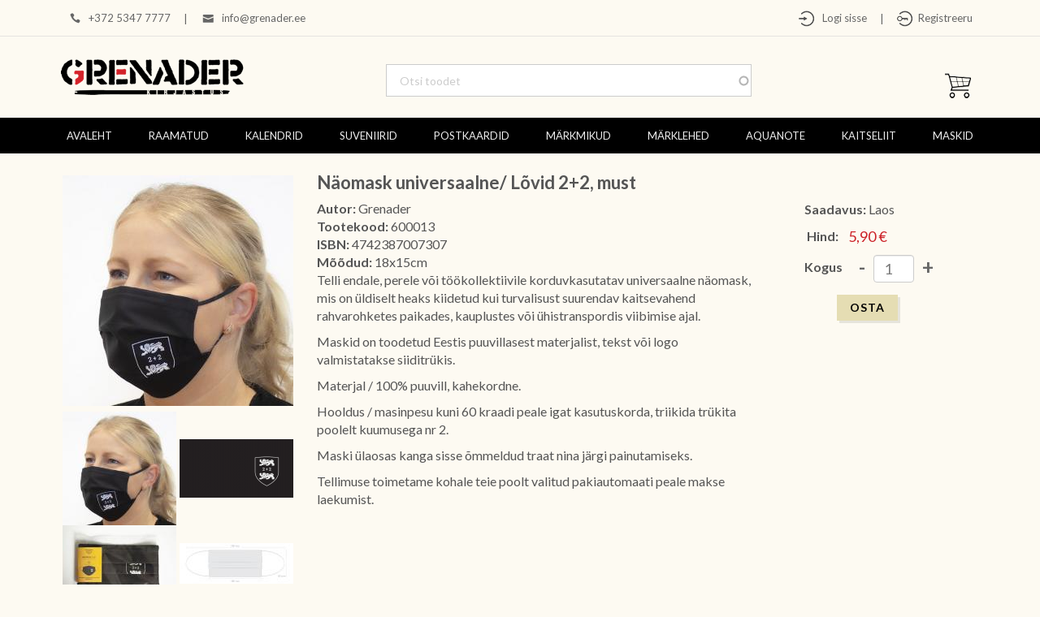

--- FILE ---
content_type: text/html; charset=utf-8
request_url: https://grenader.ee/maskid-n%C3%A4omask-universaalne-l%C3%B5vid-22-must
body_size: 32366
content:
<!-- Template Name: Default Template -->

<!DOCTYPE html>
<html lang="et" dir="ltr">
<head>
    <meta http-equiv="Content-Type" content="text/html; charset=utf-8" />
<meta name="Generator" content="Drupal 7 (http://drupal.org); Commerce 1" />
<link rel="canonical" href="/maskid-n%C3%A4omask-universaalne-l%C3%B5vid-22-must" />
<link rel="shortlink" href="/node/1535" />
<link rel="shortcut icon" href="https://grenader.ee/sites/default/files/grenader_fav.png" type="image/png" />
    <title>Näomask universaalne/ Lõvid 2+2, must | Grenader</title>
    <style type="text/css" media="all">
@import url("https://grenader.ee/modules/system/system.base.css?t638xk");
@import url("https://grenader.ee/modules/system/system.messages.css?t638xk");
</style>
<style type="text/css" media="all">
@import url("https://grenader.ee/sites/all/modules/jquery_update/replace/ui/themes/base/minified/jquery.ui.core.min.css?t638xk");
@import url("https://grenader.ee/sites/all/modules/jquery_update/replace/ui/themes/base/minified/jquery.ui.theme.min.css?t638xk");
@import url("https://grenader.ee/sites/all/modules/jquery_update/replace/ui/themes/base/minified/jquery.ui.menu.min.css?t638xk");
@import url("https://grenader.ee/sites/all/modules/jquery_update/replace/ui/themes/base/minified/jquery.ui.autocomplete.min.css?t638xk");
@import url("https://grenader.ee/sites/all/modules/cloud_zoom/css/cloud_zoom.css?t638xk");
</style>
<style type="text/css" media="all">
@import url("https://grenader.ee/sites/all/modules/commerce_popup_cart/css/cart-popup.css?t638xk");
@import url("https://grenader.ee/modules/field/theme/field.css?t638xk");
@import url("https://grenader.ee/modules/node/node.css?t638xk");
@import url("https://grenader.ee/modules/search/search.css?t638xk");
@import url("https://grenader.ee/modules/user/user.css?t638xk");
@import url("https://grenader.ee/sites/all/modules/views/css/views.css?t638xk");
@import url("https://grenader.ee/sites/all/modules/ram4nd/ram4nd.css?t638xk");
@import url("https://grenader.ee/sites/all/modules/ckeditor/css/ckeditor.css?t638xk");
</style>
<style type="text/css" media="all">
@import url("https://grenader.ee/sites/all/libraries/colorbox/example1/colorbox.css?t638xk");
@import url("https://grenader.ee/sites/all/modules/ctools/css/ctools.css?t638xk");
@import url("https://grenader.ee/sites/all/modules/search_autocomplete/css/themes/basic-grey.css?t638xk");
@import url("https://grenader.ee/sites/all/modules/commerce/modules/product/theme/commerce_product.theme.css?t638xk");
@import url("https://grenader.ee/sites/all/modules/commerce_price_savings_formatter/theme/commerce_price_savings_formatter.css?t638xk");
@import url("https://grenader.ee/sites/all/modules/commerce_extra/modules/quantity/commerce_extra_quantity.css?t638xk");
@import url("https://grenader.ee/sites/all/modules/ds/layouts/ds_3col_stacked_fluid/ds_3col_stacked_fluid.css?t638xk");
</style>
<style type="text/css" media="all">
@import url("https://grenader.ee/sites/all/themes/Grenader/css/system.menus.css?t638xk");
@import url("https://grenader.ee/sites/all/themes/Grenader/css/system.theme.css?t638xk");
</style>
    <script type="text/javascript" src="//ajax.googleapis.com/ajax/libs/jquery/1.12.4/jquery.min.js"></script>
<script type="text/javascript">
<!--//--><![CDATA[//><!--
window.jQuery || document.write("<script src='/sites/all/modules/jquery_update/replace/jquery/1.12/jquery.min.js'>\x3C/script>")
//--><!]]>
</script>
<script type="text/javascript">
<!--//--><![CDATA[//><!--
jQuery.migrateMute=true;jQuery.migrateTrace=false;
//--><!]]>
</script>
<script type="text/javascript" src="//code.jquery.com/jquery-migrate-1.4.1.min.js"></script>
<script type="text/javascript">
<!--//--><![CDATA[//><!--
window.jQuery && window.jQuery.migrateWarnings || document.write("<script src='/sites/all/modules/jquery_update/replace/jquery-migrate/1.4.1/jquery-migrate.min.js'>\x3C/script>")
//--><!]]>
</script>
<script type="text/javascript" src="https://grenader.ee/misc/jquery-extend-3.4.0.js?v=1.12.4"></script>
<script type="text/javascript" src="https://grenader.ee/misc/jquery-html-prefilter-3.5.0-backport.js?v=1.12.4"></script>
<script type="text/javascript" src="https://grenader.ee/misc/jquery.once.js?v=1.2"></script>
<script type="text/javascript" src="https://grenader.ee/misc/drupal.js?t638xk"></script>
<script type="text/javascript" src="https://grenader.ee/sites/all/modules/jquery_update/js/jquery_browser.js?v=0.0.1"></script>
<script type="text/javascript" src="//ajax.googleapis.com/ajax/libs/jqueryui/1.10.2/jquery-ui.min.js"></script>
<script type="text/javascript">
<!--//--><![CDATA[//><!--
window.jQuery.ui || document.write("<script src='/sites/all/modules/jquery_update/replace/ui/ui/minified/jquery-ui.min.js'>\x3C/script>")
//--><!]]>
</script>
<script type="text/javascript" src="https://grenader.ee/misc/ui/jquery.ui.position-1.13.0-backport.js?v=1.10.2"></script>
<script type="text/javascript" src="https://grenader.ee/sites/all/libraries/cloud-zoom/cloud-zoom.1.0.3.min.js?t638xk"></script>
<script type="text/javascript" src="https://grenader.ee/sites/all/modules/cloud_zoom/js/cloud_zoom.js?t638xk"></script>
<script type="text/javascript" src="https://grenader.ee/misc/form-single-submit.js?v=7.103"></script>
<script type="text/javascript" src="https://grenader.ee/sites/all/modules/commerce_popup_cart/js/cart-popup.js?t638xk"></script>
<script type="text/javascript" src="https://grenader.ee/sites/all/modules/entityreference/js/entityreference.js?t638xk"></script>
<script type="text/javascript" src="https://grenader.ee/sites/default/files/languages/et_I1pM7eCViagGLea-w5tYBLSV-5AV28SRlA7iHuvsvpI.js?t638xk"></script>
<script type="text/javascript" src="https://grenader.ee/sites/all/libraries/colorbox/jquery.colorbox-min.js?t638xk"></script>
<script type="text/javascript" src="https://grenader.ee/sites/all/modules/colorbox/js/colorbox.js?t638xk"></script>
<script type="text/javascript" src="https://grenader.ee/sites/all/modules/commerce_popup_cart/js/jquery.hoverIntent.minified.js?t638xk"></script>
<script type="text/javascript" src="https://grenader.ee/sites/all/modules/search_autocomplete/js/jquery.autocomplete.js?t638xk"></script>
<script type="text/javascript" src="https://grenader.ee/sites/all/modules/google_analytics/googleanalytics.js?t638xk"></script>
<script type="text/javascript" src="https://www.googletagmanager.com/gtag/js?id=UA-129508893-1"></script>
<script type="text/javascript">
<!--//--><![CDATA[//><!--
window.dataLayer = window.dataLayer || [];function gtag(){dataLayer.push(arguments)};gtag("js", new Date());gtag("set", "developer_id.dMDhkMT", true);gtag("config", "UA-129508893-1", {"groups":"default"});
//--><!]]>
</script>
<script type="text/javascript" src="https://grenader.ee/sites/all/modules/commerce_extra/modules/quantity/commerce_extra_quantity.js?t638xk"></script>
<script type="text/javascript">
<!--//--><![CDATA[//><!--
jQuery.extend(Drupal.settings, {"basePath":"\/","pathPrefix":"","setHasJsCookie":0,"ajaxPageState":{"theme":"Grenader","theme_token":"cpSwcLUK5w8FKpU9iH-kcLSSfTLBYPr7HM67VjhxoHM","js":{"\/\/ajax.googleapis.com\/ajax\/libs\/jquery\/1.12.4\/jquery.min.js":1,"0":1,"1":1,"\/\/code.jquery.com\/jquery-migrate-1.4.1.min.js":1,"2":1,"misc\/jquery-extend-3.4.0.js":1,"misc\/jquery-html-prefilter-3.5.0-backport.js":1,"misc\/jquery.once.js":1,"misc\/drupal.js":1,"sites\/all\/modules\/jquery_update\/js\/jquery_browser.js":1,"\/\/ajax.googleapis.com\/ajax\/libs\/jqueryui\/1.10.2\/jquery-ui.min.js":1,"3":1,"misc\/ui\/jquery.ui.position-1.13.0-backport.js":1,"sites\/all\/libraries\/cloud-zoom\/cloud-zoom.1.0.3.min.js":1,"sites\/all\/modules\/cloud_zoom\/js\/cloud_zoom.js":1,"misc\/form-single-submit.js":1,"sites\/all\/modules\/commerce_popup_cart\/js\/cart-popup.js":1,"sites\/all\/modules\/entityreference\/js\/entityreference.js":1,"public:\/\/languages\/et_I1pM7eCViagGLea-w5tYBLSV-5AV28SRlA7iHuvsvpI.js":1,"sites\/all\/libraries\/colorbox\/jquery.colorbox-min.js":1,"sites\/all\/modules\/colorbox\/js\/colorbox.js":1,"sites\/all\/modules\/commerce_popup_cart\/js\/jquery.hoverIntent.minified.js":1,"sites\/all\/modules\/search_autocomplete\/js\/jquery.autocomplete.js":1,"sites\/all\/modules\/google_analytics\/googleanalytics.js":1,"https:\/\/www.googletagmanager.com\/gtag\/js?id=UA-129508893-1":1,"4":1,"sites\/all\/modules\/commerce_extra\/modules\/quantity\/commerce_extra_quantity.js":1},"css":{"modules\/system\/system.base.css":1,"modules\/system\/system.menus.css":1,"modules\/system\/system.messages.css":1,"modules\/system\/system.theme.css":1,"misc\/ui\/jquery.ui.core.css":1,"misc\/ui\/jquery.ui.theme.css":1,"misc\/ui\/jquery.ui.menu.css":1,"misc\/ui\/jquery.ui.autocomplete.css":1,"cloud-zoom.1.0.3.min.js\/cloud-zoom.css":1,"sites\/all\/modules\/cloud_zoom\/css\/cloud_zoom.css":1,"sites\/all\/modules\/commerce_popup_cart\/css\/cart-popup.css":1,"modules\/field\/theme\/field.css":1,"modules\/node\/node.css":1,"modules\/search\/search.css":1,"modules\/user\/user.css":1,"sites\/all\/modules\/views\/css\/views.css":1,"sites\/all\/modules\/ram4nd\/ram4nd.css":1,"sites\/all\/modules\/ckeditor\/css\/ckeditor.css":1,"sites\/all\/libraries\/colorbox\/example1\/colorbox.css":1,"sites\/all\/modules\/ctools\/css\/ctools.css":1,"sites\/all\/modules\/search_autocomplete\/css\/themes\/basic-grey.css":1,"sites\/all\/modules\/commerce\/modules\/product\/theme\/commerce_product.theme.css":1,"sites\/all\/modules\/commerce_price_savings_formatter\/theme\/commerce_price_savings_formatter.css":1,"sites\/all\/modules\/commerce_extra\/modules\/quantity\/commerce_extra_quantity.css":1,"sites\/all\/modules\/ds\/layouts\/ds_3col_stacked_fluid\/ds_3col_stacked_fluid.css":1,"sites\/all\/themes\/Grenader\/css\/system.menus.css":1,"sites\/all\/themes\/Grenader\/css\/system.theme.css":1}},"colorbox":{"opacity":"0.85","current":"{current} \/ {total}","previous":"\u00ab Prev","next":"J\u00e4rgmine \u00bb","close":"Sulge","maxWidth":"98%","maxHeight":"98%","fixed":true,"mobiledetect":true,"mobiledevicewidth":"480px","file_public_path":"\/sites\/default\/files","specificPagesDefaultValue":"admin*\nimagebrowser*\nimg_assist*\nimce*\nnode\/add\/*\nnode\/*\/edit\nprint\/*\nprintpdf\/*\nsystem\/ajax\nsystem\/ajax\/*"},"search_autocomplete":{"form3":{"selector":"#edit-search-block-form--2","minChars":"3","max_sug":"30","type":"internal","datas":"https:\/\/grenader.ee\/search_autocomplete\/autocomplete\/3\/","fid":"3","theme":"basic-grey","auto_submit":"1","auto_redirect":"1"}},"googleanalytics":{"account":["UA-129508893-1"],"trackOutbound":1,"trackMailto":1,"trackDownload":1,"trackDownloadExtensions":"7z|aac|arc|arj|asf|asx|avi|bin|csv|doc(x|m)?|dot(x|m)?|exe|flv|gif|gz|gzip|hqx|jar|jpe?g|js|mp(2|3|4|e?g)|mov(ie)?|msi|msp|pdf|phps|png|ppt(x|m)?|pot(x|m)?|pps(x|m)?|ppam|sld(x|m)?|thmx|qtm?|ra(m|r)?|sea|sit|tar|tgz|torrent|txt|wav|wma|wmv|wpd|xls(x|m|b)?|xlt(x|m)|xlam|xml|z|zip","trackColorbox":1},"urlIsAjaxTrusted":{"\/maskid-n%C3%A4omask-universaalne-l%C3%B5vid-22-must":true}});
//--><!]]>
</script>
        <script>
    var themeHasJQuery = !!window.jQuery;
</script>
<script type="text/javascript" src="/sites/all/themes/Grenader/js/jquery.js?version=1.0.747"></script>
<script>
    window._$ = jQuery.noConflict(themeHasJQuery);
</script>
    <meta name="viewport" content="width=device-width, initial-scale=1.0">
<link rel="stylesheet" href="https://grenader.ee/sites/all/themes/Grenader/css/bootstrap.css?version=1.0.747" media="screen" />
<script type="text/javascript" src="/sites/all/themes/Grenader/js/bootstrap.min.js?version=1.0.747"></script>
<!--[if lte IE 9]>
<link rel="stylesheet" type="text/css" href="/sites/all/themes/Grenader/css/layout.ie.css" />
<script src="/sites/all/themes/Grenader/js/layout.ie.js"></script>
<![endif]-->
<link class="" href='//fonts.googleapis.com/css?family=Lato:100,100italic,300,300italic,regular,italic,700,700italic,900,900italic&subset=latin' rel='stylesheet' type='text/css'>
<script type="text/javascript" src="/sites/all/themes/Grenader/js/layout.core.js"></script>
    
    
    <link rel="stylesheet" type="text/css" href="https://grenader.ee/sites/all/themes/Grenader/css/style.css?version=1.0.747" media="all" />
    <script type="text/javascript" src="/sites/all/themes/Grenader/js/script.js?version=1.0.747"></script>
    <script>
        var themeParam = '';
    </script>
    <script type="text/javascript" src="/sites/all/themes/Grenader/js/preview.js"></script>
</head>
<body class="html not-front not-logged-in no-sidebars page-node page-node- page-node-1535 node-type-toote-leht i18n-et bootstrap bd-body-2  bd-pagebackground-8  bd-margins" >

        <header class=" bd-headerarea-1 bd-margins">
        <section class=" bd-section-3 bd-tagstyles" id="section3" data-section-title="">
    <div class="bd-container-inner bd-margins clearfix">
                    
            <div class=" bd-drupalregion-13 hidden-xs">
                <div class="region region-drupalregion-1">
    
<div  class=" bd-block-24 bd-own-margins block block-block" id="block-block-19">
        <div class=" bd-blockcontent bd-tagstyles content">
    <table align="left" border="0">
<tbody>
<tr>
<td><img alt="" src="/sites/default/files/pildid/phone.png" style="float:left; height:20px; width:20px" />  +372 5347 7777</td>
<td>|</td>
<td><img alt="" src="/sites/default/files/pildid/mail.png" style="float:left; height:20px; width:20px" />  <a href="mailto:info@grenader.ee">info@grenader.ee</a></td>
</tr>
</tbody>
</table>
</div>
</div>  </div>            </div>
            
            	
		            
            <div class=" bd-drupalregion-20">
                <div class="region region-drupalregion-19">
    
<div  class=" bd-block-21 bd-own-margins block block-block" id="block-block-21">
        <div class=" bd-blockcontent bd-tagstyles content">
    <table align="left" border="0">
<tbody>
<tr>
<td><a href="/user"><img alt="" src="/sites/default/files/pildid/login_icon.png" style="float:left; height:20px; width:20px" />   Logi sisse</a></td>
<td>|</td>
<td><a href="/user/register"><img alt="" src="/sites/default/files/pildid/reg_icon.png" style="float:left; height:20px; width:20px" />  Registreeru</a></td>
</tr>
</tbody>
</table>
<p> </p>
</div>
</div>  </div>            </div>
            
                </div>
</section>
	
		<section class=" bd-section-6 bd-tagstyles bd-no-margins" id="section6" data-section-title="Section">
    <div class="bd-container-inner bd-margins clearfix">
                    
            <div class=" bd-drupalregion-22">
                <div class="region region-drupalregion-21">
    
<div  class=" bd-block-19 bd-own-margins block block-block" id="block-block-18">
        <div class=" bd-blockcontent bd-tagstyles bd-custom-image content">
    <p><a href="/"><img alt="Grenader Kirjastus" src="/sites/default/files/pildid/grenader-logo.png" style="float:left; height:44px; width:225px" /></a></p>
</div>
</div>  </div>            </div>
            
            	
		            
            <div class=" bd-drupalregion-17 hidden-sm hidden-xs">
                <div class="region region-drupalregion-14">
    
<div  class=" bd-block-23 bd-own-margins block block-search" id="block-search-form">
        <div class=" bd-blockcontent bd-tagstyles content shape-only">
    <form class="data-control-id-3308 bd-searchwidget-2 form-inline" action="/maskid-n%C3%A4omask-universaalne-l%C3%B5vid-22-must" method="post" id="search-block-form" accept-charset="UTF-8"><div><div class="bd-container-inner">
            <h2 class="element-invisible hidden">Otsinguvorm</h2>
        <input type="hidden" name="form_build_id" value="form-ylZHw7he5elTRSmxbWIhpQkmBa_RLQj6aL_bA8LikYk" />
<input type="hidden" name="form_id" value="search_block_form" />
    <div class="bd-search-wrapper">
        
            <input title="Sisesta märksõnad, mida soovid otsida." class="data-control-id-3299 bd-bootstrapinput-2 form-control input-lg form-text" placeholder="Otsi toodet" type="text" id="edit-search-block-form--2" name="search_block_form" value="" size="15" maxlength="128" />            <a href="#" class="bd-icon-6 bd-icon " onclick="jQuery(this).closest('form').submit(); return false;"></a>
    </div>
</div>
<script>
    jQuery('.bd-searchwidget-2 .bd-icon-6').bind('click', function (e) {
        e.preventDefault();
        jQuery('#search-block-form').submit();
    });
</script></div></form></div>
</div>  </div>            </div>
            
            	
			
		            
            <div class=" bd-drupalregion-32">
                <div class="region region-drupalregion-31">
    
<div  class=" bd-block-16 bd-own-margins block block-commerce-popup-cart" id="block-commerce-popup-cart-commerce-popup-cart">
        <div class=" bd-blockcontent bd-tagstyles content">
    <div class="wrapper">
  <div class="cart-icon"></div><span class="cart_popup_count"></span>
    <div id="cart-popup" style="display:none;">
      Your cart is empty.    <div class="popup-arrow"></div>
  </div>
</div>
</div>
</div>  </div>            </div>
            
                </div>
</section>
	
		<section class=" bd-section-1 bd-tagstyles" id="section1" data-section-title="Section">
    <div class="bd-container-inner bd-margins clearfix">
                    <div class="region region-hmenu-1">
            <nav class=" bd-hmenu-1 block block-system block-menu" id="block-system-main-menu"  data-responsive-menu="true" data-responsive-levels="expand on click" data-responsive-type="offcanvas-shifted" data-offcanvas-delay="0ms" data-offcanvas-duration="700ms" data-offcanvas-timing-function="ease">
    
        <div class=" bd-menuoverlay-30 bd-menu-overlay"></div>
        <div class=" bd-responsivemenu-14 collapse-button">
    <div class="bd-container-inner">
        <div class="bd-menuitem-11 ">
            <a  data-toggle="collapse"
                data-target=".bd-hmenu-1 .collapse-button + .navbar-collapse"
                href="#" onclick="return false;">
                    <span></span>
            </a>
        </div>
    </div>
</div>
        <div class="navbar-collapse collapse width">
        <div class=" bd-horizontalmenu-260 bd-no-margins clearfix">
            <div class="bd-container-inner">
                
                    <div class=" bd-container-12 bd-tagstyles">
    
     </div>
                                                <ul class=" bd-menu-170 nav nav-pills nav-justified menu"><li class=" bd-menuitem-150 bd-toplevel-item first leaf"><a href="/avaleht"><span>Avaleht</span></a></li>
<li class=" bd-menuitem-150 bd-toplevel-item collapsed"><a href="/raamatud" title="Raamatud"><span>Raamatud</span></a></li>
<li class=" bd-menuitem-150 bd-toplevel-item collapsed"><a href="/kalendrid" title="Kalendrid"><span>Kalendrid</span></a></li>
<li class=" bd-menuitem-150 bd-toplevel-item collapsed"><a href="/suveniirid" title="Suveniirid"><span>Suveniirid</span></a></li>
<li class=" bd-menuitem-150 bd-toplevel-item collapsed"><a href="/postkaardid" title="Postkaardid"><span>Postkaardid</span></a></li>
<li class=" bd-menuitem-150 bd-toplevel-item collapsed"><a href="/m%C3%A4rkmikud" title="Märkmikud"><span>Märkmikud</span></a></li>
<li class=" bd-menuitem-150 bd-toplevel-item leaf"><a href="/m%C3%A4rklehed" title="Märklehed"><span>Märklehed</span></a></li>
<li class=" bd-menuitem-150 bd-toplevel-item leaf"><a href="/aquanote" title="Veekindlad märkmikud"><span>AquaNote</span></a></li>
<li class=" bd-menuitem-150 bd-toplevel-item leaf"><a href="/kaitseliit" title="Kaitseliit"><span>Kaitseliit</span></a></li>
<li class=" bd-menuitem-150 bd-toplevel-item last leaf active-trail menu-item-preferred"><a href="/maskid" title="MASKID" class="active-trail menu-item-preferred"><span>MASKID</span></a></li>
</ul>
                
            </div>
        </div>
        <div class="bd-menu-close-icon">
    <a href="#" class="bd-icon  bd-icon-37"></a>
</div>
    
        </div>
</nav>        </div>
        </div>
</section>
	
		<section class=" bd-section-2 hidden-sm hidden-xs bd-tagstyles" id="section2" data-section-title="Section with Canvas">
    <div class="bd-container-inner bd-margins clearfix">
            </div>
</section>
</header>
	
		<div class=" bd-stretchtobottom-6 bd-stretch-to-bottom" data-control-selector=".bd-contentlayout-2">
<div class="bd-contentlayout-2  bd-sheetstyles-3  bd-no-margins bd-margins" >
    <div class="bd-container-inner">

        <div class="bd-flex-vertical bd-stretch-inner bd-contentlayout-offset">
            
                     <div class="bd-flex-horizontal bd-flex-wide bd-no-margins">
                
                         <div class="bd-flex-vertical bd-flex-wide bd-no-margins">
                    
         
                    <div class=" bd-layoutitemsbox-12 bd-flex-wide bd-no-margins">
    	
		<div class=" bd-content-4 clearfix">
            
         <div class=" bd-blog">
            <div class="bd-container-inner">
                
                            <h2 class=" bd-container-29 bd-tagstyles">Näomask universaalne/ Lõvid 2+2, must</h2>
                    
                <div class=" bd-grid-10 bd-margins">
                  <div class="container-fluid">
                    <div class="separated-grid row">
                    <!-- Drupal block classes and id_attributes were removed from here to support Themler functionality such as DnD and Blog layout-->
<!-- Drupal block classes and id_attributes were removed from here to support Themler functionality such as DnD and Blog layout-->
                        
                        <div class="separated-item-26 col-md-12 ">
                        
                            <div class="bd-griditem-26">
                                <div  class="ds-3col-stacked-fluid node node-toote-leht view-mode-full group-two-sidebars group-sidebar-left group-sidebar-right clearfix">

  
  <div class="group-header">
      </div>

      <div class="group-left">
      <div class="commerce-product-field commerce-product-field-field-images field-field-images node-1535-product-field-images"><div class="cloud-zoom-container"><a href="https://grenader.ee/sites/default/files/styles/toote_zoom_pilt/public/product-images/mask_lovid22_must_v.jpg?itok=hoEoFzgg" class="cloud-zoom" id="cloud-zoom--2" rel="zoomWidth:&#039;580&#039;, zoomHeight:&#039;640&#039;, position:&#039;right&#039;, adjustX:10, adjustY:2, tint:&#039;&#039;, tintOpacity:&#039;0.5&#039;, lensOpacity:&#039;0.5&#039;, softFocus:false, smoothMove:&#039;3&#039;, showTitle:false, titleOpacity:&#039;0.5&#039;"><img src="https://grenader.ee/sites/default/files/styles/toote_pilt/public/product-images/mask_lovid22_must_v.jpg?itok=tesokGpb" alt="" /></a><div class="cloud-zoom-gallery-thumbs"><a href="https://grenader.ee/sites/default/files/styles/toote_zoom_pilt/public/product-images/mask_lovid22_must_v.jpg?itok=hoEoFzgg" class="cloud-zoom-gallery" rel="useZoom: &#039;cloud-zoom--2&#039;,smallImage: &#039;https://grenader.ee/sites/default/files/styles/toote_pilt/public/product-images/mask_lovid22_must_v.jpg?itok=tesokGpb&#039;"><img src="https://grenader.ee/sites/default/files/styles/toote_pisipilt/public/product-images/mask_lovid22_must_v.jpg?itok=w3NbrK53" alt="" /></a><a href="https://grenader.ee/sites/default/files/styles/toote_zoom_pilt/public/product-images/maskid2.png?itok=d5zm8F5w" class="cloud-zoom-gallery" rel="useZoom: &#039;cloud-zoom--2&#039;,smallImage: &#039;https://grenader.ee/sites/default/files/styles/toote_pilt/public/product-images/maskid2.png?itok=QH-wnOIc&#039;"><img src="https://grenader.ee/sites/default/files/styles/toote_pisipilt/public/product-images/maskid2.png?itok=P0S2i8qt" alt="" /></a><a href="https://grenader.ee/sites/default/files/styles/toote_zoom_pilt/public/product-images/img_8000.jpg?itok=9nsGJaj-" class="cloud-zoom-gallery" rel="useZoom: &#039;cloud-zoom--2&#039;,smallImage: &#039;https://grenader.ee/sites/default/files/styles/toote_pilt/public/product-images/img_8000.jpg?itok=QfN0WbGm&#039;"><img src="https://grenader.ee/sites/default/files/styles/toote_pisipilt/public/product-images/img_8000.jpg?itok=KMsulzJ6" alt="" /></a><a href="https://grenader.ee/sites/default/files/styles/toote_zoom_pilt/public/product-images/maski_maketid_5.jpg?itok=_uROkUtk" class="cloud-zoom-gallery" rel="useZoom: &#039;cloud-zoom--2&#039;,smallImage: &#039;https://grenader.ee/sites/default/files/styles/toote_pilt/public/product-images/maski_maketid_5.jpg?itok=-Q9RUjXX&#039;"><img src="https://grenader.ee/sites/default/files/styles/toote_pisipilt/public/product-images/maski_maketid_5.jpg?itok=CZTJTaPz" alt="" /></a></div></div></div>    </div>
  
      <div class="group-middle">
      <div class="field field-name-title field-type-ds field-label-hidden"><div class="field-items"><div class="field-item even">Näomask universaalne/ Lõvid 2+2, must</div></div></div><div class="field field-name-field-autor field-type-text field-label-inline clearfix"><div class="field-label">Autor:&nbsp;</div><div class="field-items"><div class="field-item even">Grenader</div></div></div><div class="commerce-product-extra-field commerce-product-extra-field-sku node-1535-product-sku">  <div class="commerce-product-sku">
          <div class="commerce-product-sku-label">
        Tootekood:      </div>
        600013  </div>
</div><div class="commerce-product-field commerce-product-field-field-isbn field-field-isbn node-1535-product-field-isbn"><div class="field field-name-field-isbn field-type-text field-label-inline clearfix"><div class="field-label">ISBN:&nbsp;</div><div class="field-items"><div class="field-item even">4742387007307</div></div></div></div><div class="field field-name-field-dimensions field-type-text field-label-inline clearfix"><div class="field-label">Mõõdud:&nbsp;</div><div class="field-items"><div class="field-item even">18x15cm</div></div></div><div class="field field-name-body field-type-text-with-summary field-label-hidden"><div class="field-items"><div class="field-item even"><div class="field field-label-hidden field-name-body field-type-text-with-summary">
<div class="field-items">
<div class="even field-item">
<div class="field field-label-hidden field-name-body field-type-text-with-summary">
<div class="field-items">
<div class="even field-item">
<div class="field field-label-hidden field-name-body field-type-text-with-summary">
<div class="field-items">
<div class="even field-item">
<div class="field field-label-hidden field-name-body field-type-text-with-summary">
<div class="field-items">
<div class="even field-item">
<div class="field field-label-hidden field-name-body field-type-text-with-summary">
<div class="field-items">
<div class="even field-item">
<div class="field field-label-hidden field-name-body field-type-text-with-summary">
<div class="field-items">
<div class="even field-item">
<div class="field field-label-hidden field-name-body field-type-text-with-summary">
<div class="field-items">
<div class="even field-item">
<p>Telli endale, perele või töökollektiivile korduvkasutatav universaalne näomask, mis on üldiselt heaks kiidetud kui turvalisust suurendav kaitsevahend rahvarohketes paikades, kauplustes või ühistranspordis viibimise ajal.</p>
<p>Maskid on toodetud Eestis puuvillasest materjalist, tekst või logo valmistatakse siiditrükis.</p>
<p>Materjal / 100% puuvill, kahekordne.</p>
<p>Hooldus / masinpesu kuni 60 kraadi peale igat kasutuskorda, triikida trükita poolelt kuumusega nr 2.</p>
<p>Maski ülaosas kanga sisse õmmeldud traat nina järgi painutamiseks.</p>
<p>Tellimuse toimetame kohale teie poolt valitud pakiautomaati peale makse laekumist.</p>
</div>
</div>
</div>
</div>
</div>
</div>
</div>
</div>
</div>
</div>
</div>
</div>
</div>
</div>
</div>
</div>
</div>
</div>
</div>
</div>
</div>
</div></div></div>    </div>
  
      <div class="group-right">
      <div class="commerce-product-field commerce-product-field-field-availability field-field-availability node-1535-product-field-availability"><div class="field field-name-field-availability field-type-list-boolean field-label-inline clearfix"><div class="field-label">Saadavus:&nbsp;</div><div class="field-items"><div class="field-item even">Laos</div></div></div></div><div class="commerce-product-field commerce-product-field-commerce-price field-commerce-price node-1535-product-commerce-price"><div class="field field-name-commerce-price field-type-commerce-price field-label-hidden"><div class="field-items"><div class="field-item even"><table class="commerce-price-savings-formatter-prices commerce-price-savings-formatter-prices-count-1 commerce-price-savings-formatter-prices-unchanged">
<tbody>
 <tr class="commerce-price-savings-formatter-price odd"><td class="price-label">Hind:</td><td class="price-amount">5,90 €</td> </tr>
</tbody>
</table>
</div></div></div></div><div class="field field-name-field-product field-type-commerce-product-reference field-label-hidden"><div class="field-items"><div class="field-item even"><form class="commerce-add-to-cart commerce-cart-add-to-cart-form-1091" autocomplete="off" action="/maskid-n%C3%A4omask-universaalne-l%C3%B5vid-22-must" method="post" id="commerce-cart-add-to-cart-form-1091" accept-charset="UTF-8"><div><input type="hidden" name="product_id" value="1091" />
<input type="hidden" name="form_build_id" value="form-313HDMO4PsCiWffuLGJhRwsJBIRymojU0RfYwL3L9d8" />
<input type="hidden" name="form_id" value="commerce_cart_add_to_cart_form_1091" />
<div id="edit-line-item-fields" class="form-wrapper"></div><div class="form-item form-type-textfield form-item-quantity">
  <label for="edit-quantity">Kogus </label>
 <span class="commerce-quantity-plusminus-link commerce-quantity-plusminus-link-decrease commerce-quantity-plusminus-link-disabled"><a href="/maskid-n%C3%A4omask-universaalne-l%C3%B5vid-22-must" class="button" onclick="Drupal.commerce_extra_quantity_quantity(&#039;#edit-quantity&#039;, -1); return false;">-</a></span><input type="text" id="edit-quantity" name="quantity" value="1" size="5" maxlength="128" class="form-text" /><span class="commerce-quantity-plusminus-link commerce-quantity-plusminus-link-increase commerce-quantity-plusminus-link-disabled"><a href="/maskid-n%C3%A4omask-universaalne-l%C3%B5vid-22-must" class="button" onclick="Drupal.commerce_extra_quantity_quantity(&#039;#edit-quantity&#039;, 1); return false;">+</a></span>
</div>
<input type="submit" id="edit-submit" name="op" value="Osta" /></div></form></div></div></div>    </div>
  
  <div class="group-footer">
      </div>

</div>

                            </div>
                        </div>
                                        </div>
                  </div>
                </div>
                
                 </div>
        </div>
</div>
</div>

                    
                         </div>
                
                     </div>
            
                 </div>

    </div>
</div></div>
	
		<footer class=" bd-footerarea-1 bd-margins">
        <section class=" bd-section-17 bd-tagstyles" id="section17" data-section-title="Section">
    <div class="bd-container-inner bd-margins clearfix">
                    
            <div class=" bd-drupalregion-10">
                <div class="region region-drupalregion-3">
    
<div  class=" bd-block-8 bd-own-margins block block-block" id="block-block-1">
        <div class=" bd-blockcontent bd-tagstyles content">
    <p>© <strong>GRENADER Grupp</strong></p>
</div>
</div>  </div>            </div>
            
            	
		            
            <div class=" bd-drupalregion-16">
                <div class="region region-drupalregion-5">
    
<div  class=" bd-block-25 bd-own-margins block block-block" id="block-block-22">
        <div class=" bd-blockcontent bd-tagstyles content">
    <p><a href="https://www.facebook.com/Grenader-102410223133196/" target="_blank"><img alt="" src="/sites/default/files/pildid/f.png" style="height:20px; width:20px" /></a></p>
</div>
</div>  </div>            </div>
            
                </div>
</section>
</footer>
	
		<div data-smooth-scroll data-animation-time="250" class=" bd-smoothscroll-3"><a href="#" class=" bd-backtotop-1 ">
    <span class="bd-icon-80 bd-icon "></span>
</a></div>
    </body>
</html>

--- FILE ---
content_type: text/css
request_url: https://grenader.ee/sites/all/themes/Grenader/css/system.menus.css?t638xk
body_size: 142
content:
#marker-start-L2Nzcy9zeXN0ZW0ubWVudXMuY3Nz.Lw {}
/* Empty Drupal 7 system styles for Themler */
#marker-end-L2Nzcy9zeXN0ZW0ubWVudXMuY3Nz.Lw {}

--- FILE ---
content_type: text/css
request_url: https://grenader.ee/sites/all/modules/ram4nd/ram4nd.css?t638xk
body_size: 12919
content:
.form-inline.bd-searchwidget-2 .bd-search-wrapper .bd-icon-6 {display: none !important}
.webform-client-form {padding-top: 24px}
.form-actions #edit-submit {margin: 15px}


/* Price saving formatter */
table.commerce-price-savings-formatter-prices {margin-top: 10px; margin-left: -3px; color: #323232 !important}
.commerce-price-savings-formatter-prices tr td {padding: 0 6px !important; font-size: 16px !important; line-height: 1.4em !important}
.commerce-price-savings-formatter-prices .price-label {color: #555555 !important; font-weight: 700 !important}
.commerce-price-savings-formatter-list .price-amount {font-size: 18px !important}
.commerce-price-savings-formatter-price .price-amount {font-size: 18px !important; color: #cc2027 !important}
.commerce-price-savings-formatter-prices-down .commerce-price-savings-formatter-savings .price-amount {font-size: 18px !important;color: #cc2027 !important}

/* Popup cart */
.cart-icon {background: url("cart.png") no-repeat; width: 32px; height: 32px}
.cart_popup_count {font-size: 15px; margin-top: 12px; margin-left: 10px; color: #666666}
#block-commerce-popup-cart-commerce-popup-cart table {font-size: 14px; letter-spacing: 1px}
#cart-popup {line-height: 22px; width: 400px}
#cart-popup .view-commerce-cart-block ul.links li.line-item-summary-view-cart {font-size: 14px; margin-bottom: 15px; float:left}
#cart-popup .line-item-summary-checkout a {background: none; font-size: 14px; border: 1px solid #dddddd; border-radius: 0px; background-color: #e4e3e0}

/* Front page */
#block-views-uued-block {border-top: 1px solid #e4e3e0; margin-top:25px}
body.front .ds-1col {min-height: 430px}
body.front .bd-blockheader {padding-bottom: 0px; margin-bottom: -10px}
body.front .views-column {margin: 0 7px 10px 7px}
body.front .pager {}
body.front .pager-previous {}
body.front .pager-current {display:none}
body.front .pager-next {}
.bd-tagstyles:not(.bd-custom-bulletlist):not(.shape-only) ul:not([class*="menu"]) li a {color: #777777 !important; padding: 6px 12px !important; font-weight: bolder !important}
body.front input[type="submit"]:not([class]) {margin-left: 0 !important}
body.front .bd-blogpagination-2 {display:none}

/* Product view. */
.bd-griditem-26 {margin-top: -10px}
.views-column .ds-1col {min-height: 430px}
.view-header {text-align: center; padding-bottom: 10px}
.view-header h1 {color: #000000; margin-top: 15px; margin-bottom: 15px}
.views-column {width: 174px; float:left; margin: 0px 8px 0px 8px}
.view-header img {margin: 0 35px 0 10px; padding: 0; float:left}
.views-column .field-name-field-kaanepilt {height: 250px}
.views-column .field-name-field-kaanepilt img {/*box-shadow: 3px 3px 0 #d0d0d0*/}
.views-column .field-name-title{margin: 5px 0 0 0; width: 174px; height: 48px; overflow: hidden; text-align: center; font-size: 14px}
.views-column .field-name-title a{color: #000; font-weight: 600}
.views-column .field-name-field-autor {height: 22px; overflow: hidden; line-height: 1.5; font-size: 12px; font-style: italic; text-align: center}
.views-column .commerce-price-savings-formatter-prices {width: 170px !important; text-align: center !important}
.views-column .commerce-price-savings-formatter-price .price-amount {font-size: 15px !important; color: #000000 !important}
.views-column .commerce-price-savings-formatter-prices-down .commerce-price-savings-formatter-price .price-amount {font-size: 15px !important; color: #cc2027 !important}
.views-column .commerce-price-savings-formatter-list {float:right !important; margin-right: -20px !important}
.views-column .commerce-price-savings-formatter-list .price-amount {font-size: 12px !important; line-height: 1em !important}
.views-column .commerce-add-to-cart {text-align: center}
.views-column .form-item-product-id {display: none}
.views-column input[type="submit"]:not([class]) {margin-left: 0 !important}

/* Product display */
.field-name-title {font-size: 22px; font-weight: bold; margin-top: 15px; margin-bottom:10px}
.bd-container-29 {display: none}
body.node-type-toote-leht div.node-toote-leht .group-left{width: 320px !important}
body.node-type-toote-leht div.node-toote-leht .group-middle{float:left; width: auto; max-width: 540px !important}
body.node-type-toote-leht div.node-toote-leht .group-right {padding-top: 48px; width: 220px}
.cloud-zoom-container #wrap {margin: 15px 5px 0 5px}
.cloud-zoom-gallery-thumbs {padding: 5px 5px 5px 5px}
.cloud-zoom-processed {padding: 2px}
.cloud-zoom-big {background-repeat: no-repeat !important}
.form-item-quantity {display:flex !important; padding-bottom: 15px}
.form-item-quantity label {font-weight: bold; margin: 4px 10px 0 0}
.commerce-quantity-plusminus-link{padding:3px;font-size: 25px}
.commerce-quantity-plusminus-link a{color: #666666 !important}
.commerce-quantity-plusminus-link a.button:hover{background: none !important}
#edit-quantity, #edit-quantity--2, #edit-quantity--3, #edit-quantity--4, #edit-quantity--5, #edit-quantity--6, #edit-quantity--7, #edit-quantity--8, #edit-quantity--9, #edit-quantity--10, #edit-quantity--11, #edit-quantity--12{width: 50px; font-size: 18px}
input[type="submit"]:not([class]) {margin-left: 40px}
.field-name-commerce-price{padding: 0 0 10px 0}
.field-name-field-m-dud{padding: 15px}

.field-name-field-sarnased-tooted .field-label{margin: 0 0 10px 20px; font-size: 20px; width: 1100px}
.field-name-field-sarnased-tooted {padding: 30px 0px 15px 0px}
.field-name-field-sarnased-tooted .field-item {width: 174px; float:left; margin: 0px 8px 0px 8px}
.field-name-field-sarnased-tooted .field-name-field-kaanepilt {height: 250px}
.field-name-field-sarnased-tooted .field-name-field-kaanepilt img {/*box-shadow: 3px 3px 0 #d0d0d0*/}
.field-name-field-sarnased-tooted .field-name-title{margin: 5px 0 0 0; width: 174px; height: 50px; overflow: hidden; text-align: center; font-size: 14px}
.field-name-field-sarnased-tooted .field-name-title a{color: #000; font-weight: 600}
.field-name-field-sarnased-tooted .field-name-field-autor {height: 22px; overflow: hidden; line-height: 1.5; font-size: 12px; font-style: italic; text-align: center}
.field-name-field-sarnased-tooted .commerce-price-savings-formatter-prices {width: 170px !important; text-align: center !important}
.field-name-field-sarnased-tooted .commerce-price-savings-formatter-price .price-amount {font-size: 15px !important; color: #000000 !important}
.field-name-field-sarnased-tooted .commerce-price-savings-formatter-prices-down .commerce-price-savings-formatter-price .price-amount {font-size: 15px !important; color: #cc2027 !important}
.field-name-field-sarnased-tooted .commerce-price-savings-formatter-list {float:right !important; margin-right: -20px !important}
.field-name-field-sarnased-tooted .commerce-price-savings-formatter-list .price-amount {font-size: 12px !important; line-height: 1em !important}
.field-name-field-sarnased-tooted input[type="submit"]:not([class]) {margin-left: 0}
.field-name-field-sarnased-tooted .commerce-add-to-cart {text-align: center; padding-top: 10px}


/* Prefooter */
#block-block-24 {border-top: 1px solid #e4e3e0; margin: -25px 0 50px 0}


/**********************************************
* 5.4. Checkout process
**********************************************/

/**
* Shopping cart page
*/

#views-form-commerce-cart-form-default table,
#commerce-checkout-form-checkout .view-commerce-cart-summary table,
#commerce-checkout-form-review .view-commerce-cart-summary table,
.page-user-orders .view-commerce-line-item-table table,
.view-commerce-backoffice-user-orders table {
  border-collapse: collapse;
  width: 100%; }
  #views-form-commerce-cart-form-default table th,
  #commerce-checkout-form-checkout .view-commerce-cart-summary table th,
  #commerce-checkout-form-review .view-commerce-cart-summary table th,
  .page-user-orders .view-commerce-line-item-table table th,
  .view-commerce-backoffice-user-orders table th {
    color: #777777;
    font-size: 15px;
    padding: 20px 10px 5px 10px;
    text-align: left;
    border-bottom: 1px solid #CCC;
    /* LTR */
    text-transform: uppercase; }
  #views-form-commerce-cart-form-default table tr.even,
  #views-form-commerce-cart-form-default table tr.odd,
  #commerce-checkout-form-checkout .view-commerce-cart-summary table tr.even,
  #commerce-checkout-form-checkout .view-commerce-cart-summary table tr.odd,
  #commerce-checkout-form-review .view-commerce-cart-summary table tr.even,
  #commerce-checkout-form-review .view-commerce-cart-summary table tr.odd,
  .page-user-orders .view-commerce-line-item-table table tr.even,
  .page-user-orders .view-commerce-line-item-table table tr.odd,
  .view-commerce-backoffice-user-orders table tr.even,
  .view-commerce-backoffice-user-orders table tr.odd {
    background-color: transparent;
    border: 0; }
  #views-form-commerce-cart-form-default table td,
  #commerce-checkout-form-checkout .view-commerce-cart-summary table td,
  #commerce-checkout-form-review .view-commerce-cart-summary table td,
  .page-user-orders .view-commerce-line-item-table table td,
  .view-commerce-backoffice-user-orders table td {
    background-color: transparent;
    border-bottom: 1px solid #CCC;
    margin: 0;
    padding: 15px 10px; }
  #views-form-commerce-cart-form-default table .views-field-edit-delete,
  #views-form-commerce-cart-form-default table .views-field-commerce-total,
  #commerce-checkout-form-checkout .view-commerce-cart-summary table .views-field-edit-delete,
  #commerce-checkout-form-checkout .view-commerce-cart-summary table .views-field-commerce-total,
  #commerce-checkout-form-review .view-commerce-cart-summary table .views-field-edit-delete,
  #commerce-checkout-form-review .view-commerce-cart-summary table .views-field-commerce-total,
  .page-user-orders .view-commerce-line-item-table table .views-field-edit-delete,
  .page-user-orders .view-commerce-line-item-table table .views-field-commerce-total,
  .view-commerce-backoffice-user-orders table .views-field-edit-delete,
  .view-commerce-backoffice-user-orders table .views-field-commerce-total {
    text-align: right;
    /* LTR */ }
#views-form-commerce-cart-form-default .commerce-line-item-actions,
#commerce-checkout-form-checkout .view-commerce-cart-summary .commerce-line-item-actions,
#commerce-checkout-form-review .view-commerce-cart-summary .commerce-line-item-actions,
.page-user-orders .view-commerce-line-item-table .commerce-line-item-actions,
.view-commerce-backoffice-user-orders .commerce-line-item-actions {
  clear: both; }
#views-form-commerce-cart-form-default table.commerce-price-formatted-components td,
#commerce-checkout-form-checkout .view-commerce-cart-summary table.commerce-price-formatted-components td,
#commerce-checkout-form-review .view-commerce-cart-summary table.commerce-price-formatted-components td,
.page-user-orders .view-commerce-line-item-table table.commerce-price-formatted-components td,
.view-commerce-backoffice-user-orders table.commerce-price-formatted-components td {
  white-space: normal; }

.page-user-orders .view-commerce-line-item-table table td {
  white-space: normal; }

/* Order total table */
.field-name-commerce-order-total {
  float: none; }
  .field-name-commerce-order-total .field-items {
    background-color: #E5E5E5;
    float: right;
    /* LTR */
    margin-bottom: 20px;
    padding: 10px 15px;
    min-width: 360px;
    width: 360px; }
    .field-name-commerce-order-total .field-items table.commerce-price-formatted-components {
      width: 100%; }
      .field-name-commerce-order-total .field-items table.commerce-price-formatted-components tr, .field-name-commerce-order-total .field-items table.commerce-price-formatted-components even,
      .field-name-commerce-order-total .field-items table.commerce-price-formatted-components tr, .field-name-commerce-order-total .field-items table.commerce-price-formatted-components odd {
        background: none;
        border: 0;
        padding: 10px !important; }
      .field-name-commerce-order-total .field-items table.commerce-price-formatted-components td {
        border-bottom: 1px solid #CCC;
        padding: 10px !important;
        width: auto !important; }
        .field-name-commerce-order-total .field-items table.commerce-price-formatted-components td.component-title {
          text-align: left;
/* LTR */ }

#edit-account-login-mail, #edit-customer-profile-shipping, #edit-customer-profile-billing {max-width: 560px}

.im-cart-form img {float:left; margin-right: 20px}
.im-cart-form .commerce-product-title {padding-bottom: 10px}
.im-cart-form .commerce-quantity-plusminus-link {display:none}
.im-cart-form .views-field-edit-quantity {width: 35px}
#commerce-checkout-form-checkout .fieldset-legend {display: none}
#commerce-checkout-form-review .checkout-help {padding: 20px}

/* Search autocomplete */
.ui-autocomplete {z-index: 10 !important}
.ui-autocomplete img {float:left; margin: 0 10px}
.ui-menu-item {border: 1px solid #dddddd}


--- FILE ---
content_type: text/css
request_url: https://grenader.ee/sites/all/modules/search_autocomplete/css/themes/basic-grey.css?t638xk
body_size: 2093
content:
/*
 * SEARCH AUTOCOMPLETE
 *
 * Sponsored by:
 * www.axiomcafe.fr
 */

/**
 * THEME BASIC GREY
 */

/* AUTOCOMPLETE */
input[data-sa-theme="basic-grey"].ui-autocomplete {
  position: absolute;
  cursor: default;
}
* html input[data-sa-theme="basic-grey"].ui-autocomplete {
  width: 1px; /* without this, the menu expands to 100% in IE6 */
}

input[data-sa-theme="basic-grey"].ui-widget-content {
  background: none;
  border-radius: 0px;
  color: #2c2c2c;
  border: 1px solid #c8c8c8;
  box-shadow: 2px 2px 2px -1px rgba(128,128,128,0.6);
  position: absolute;
  background-color: #ffffff;
  font-family: Arial,Tahoma,"Bitstream Vera Sans",sans-serif;
  font-size: 1em;
}

/* AUTOCOMPLETE MENU */
ul[data-sa-theme="basic-grey"] div {
  display: block;
}
ul[data-sa-theme="basic-grey"].ui-menu {
  list-style: none;
  padding: 0px;
  margin: 0;
  display: block;
  float: left;
  min-width: 350px;
}
ul[data-sa-theme="basic-grey"].ui-menu .ui-menu {
  margin-top: -3px;
}
ul[data-sa-theme="basic-grey"].ui-menu .ui-menu-item {
  margin: 0;
  padding: 0;
  float: left;
  clear: left;
  width: 100%;
  line-height: 14px;
  font-size: 12px;
}
ul[data-sa-theme="basic-grey"].ui-menu .ui-menu-item a {
  text-decoration: none;
  display: block;
  padding: 0;
}
ul[data-sa-theme="basic-grey"].ui-menu .ui-menu-item a {
  font-weight: normal;
  margin: -1px;
}

/* Interaction States */
ul[data-sa-theme="basic-grey"] .ui-state-hover {
  background: none;
  border: none;
  border-radius: 0px;
  background-color: #f6f6f2;
}
ul[data-sa-theme="basic-grey"] .ui-autocomplete-fields {
  padding: 5px 6px;
  overflow: hidden;
}
ul[data-sa-theme="basic-grey"] .ui-menu-item-first {
  border-top: 1px solid #808080;
}
ul[data-sa-theme="basic-grey"] .ui-autocomplete-field-title {
  text-align: left;
  font-size: 1.3em;
}
ul[data-sa-theme="basic-grey"] .ui-autocomplete-field-term {
  font-weight: bold;
}
ul[data-sa-theme="basic-grey"] .ui-autocomplete-field-group {
  background-position: right top;
  background-repeat: no-repeat;
  color: #808080;
  float: right;
  position: relative;
  right: 5px;
}


--- FILE ---
content_type: text/css
request_url: https://grenader.ee/sites/all/modules/commerce_price_savings_formatter/theme/commerce_price_savings_formatter.css?t638xk
body_size: 1614
content:
/** Global formatter styles **/
.commerce-price-savings-formatter-prices .price-label {
  text-align: right;
  color: #666;
}

.commerce-price-savings-formatter-prices .price-amount  {
  text-align: left;
  white-space: nowrap;
}

.commerce-price-savings-formatter-list .price-amount {
  text-decoration: line-through;
}

.commerce-price-savings-formatter-price .price-amount {
  font-size: 1.2em;
}
.commerce-price-savings-formatter-prices-down .commerce-price-savings-formatter-price .price-amount {
  color: #009402;
}

.commerce-price-savings-formatter-prices-down .commerce-price-savings-formatter-savings .price-amount {
  color: #009402;
}

.commerce-price-savings-formatter-prices-count-1 .commerce-price-savings-formatter-list .price-amount {
  text-decoration: none;
}

/** Table formatter **/
table.commerce-price-savings-formatter-prices {
  width: auto;
  color: #323232;
}

.commerce-price-savings-formatter-prices tr.odd,
.commerce-price-savings-formatter-prices tr.even {
  background: none;
}

.commerce-price-savings-formatter-prices tr td {
  padding: 0 12px;
  vertical-align: middle;
  font-size: 0.86em;
  line-height: 1.1em;
}

/** Inline formatter **/
.commerce-price-savings-formatter-prices-inline .price-label {
  font-size: 0.6em;
}

.commerce-price-savings-formatter-prices-inline tr.even,
.commerce-price-savings-formatter-prices-inline tr.odd {
  border: 0;
}

.commerce-price-savings-formatter-prices-inline tr td {
  text-align: center;
  padding: 0 6px;
}

.commerce-price-savings-formatter-prices-inline tr.commerce-price-savings-formatter-label-row td {
  line-height: 0.6em;
}


--- FILE ---
content_type: text/css
request_url: https://grenader.ee/sites/all/modules/commerce_extra/modules/quantity/commerce_extra_quantity.css?t638xk
body_size: 804
content:
.commerce-quantity-plusminus-link a.button {
  font-weight: bold;
  text-align: center;
  margin-bottom: 1em;
  margin-right:0;
  padding: 4px 7px;
}
.commerce-quantity-plusminus-link a.button:hover {
  text-decoration: none;
  background: #dedede;
  color: #3a3a3a;
}
.commerce-quantity-plusminus-link.commerce-quantity-plusminus-link-decrease a {
  border-right: none;
  -khtml-border-radius: 10px 0px 0px 10px;
  -moz-border-radius: 15px 0px 0px 15px;
  -webkit-border-radius: 10px 0px 0px 10px;
  border-radius: 10px 0px 0px 10px;
}
.commerce-quantity-plusminus-link.commerce-quantity-plusminus-link-increase a {
  border-left: none;
  -khtml-border-radius: 0px 10px 10px 0px;
  -moz-border-radius: 0px 15px 15px 0px;
  -webkit-border-radius: 0px 10px 10px 0px;
  border-radius: 0px 10px 10px 0px;
}


--- FILE ---
content_type: text/css
request_url: https://grenader.ee/sites/all/themes/Grenader/css/system.theme.css?t638xk
body_size: 142
content:
#marker-start-L2Nzcy9zeXN0ZW0udGhlbWUuY3Nz.Lw {}
/* Empty Drupal 7 system styles for Themler */
#marker-end-L2Nzcy9zeXN0ZW0udGhlbWUuY3Nz.Lw {}

--- FILE ---
content_type: application/javascript
request_url: https://grenader.ee/sites/default/files/languages/et_I1pM7eCViagGLea-w5tYBLSV-5AV28SRlA7iHuvsvpI.js?t638xk
body_size: 3794
content:
Drupal.locale = { 'pluralFormula': function ($n) { return Number(($n!=1)); }, 'strings': {"":{"An AJAX HTTP error occurred.":"Esines AJAX HTTP viga.","HTTP Result Code: !status":"HTTP kood: !status","An AJAX HTTP request terminated abnormally.":"AJAX HTTP p\u00e4ring l\u00f5ppes tavatult.","Debugging information follows.":"J\u00e4rgneb silumise teave.","Path: !uri":"Teekond: !uri","StatusText: !statusText":"Staatus: !statusText","ResponseText: !responseText":"VastusTekst: !responseText","ReadyState: !readyState":"ValmisOlek: !readyState","@title dialog":"@title dialoog","Configure":"Seadistus","Loading":"Laadimine","(active tab)":"(aktiivne sakk)","Hide":"Peida","Show":"N\u00e4ita","Hide summary":"Peida kokkuv\u00f5te","Edit summary":"Muuda kokkuv\u00f5tet","Not in menu":"Pole men\u00fc\u00fcs","New revision":"Uus redaktsioon","No revision":"Redaktsioonid puuduvad","By @name on @date":"Autor: @name (@date)","By @name":"Autor: @name","Not published":"Pole avaldatud","Inclusion: @value":"Sisalduvus: @value","Priority: @value":"T\u00e4htsus: @value","Automatic alias":"Automaatne alias","Alias: @alias":"Alias: @alias","No alias":"Alias puudub","Autocomplete popup":"Automaatl\u00f5petuse h\u00fcpikaken","Searching for matches...":"Vastavuste otsimine...","Re-order rows by numerical weight instead of dragging.":"Reasta read lohistamise asemel \u00fcmber kaalude numbriliste v\u00e4\u00e4rtuste j\u00e4rgi.","Show row weights":"N\u00e4ita ridade kaalusid","Hide row weights":"Peida ridade kaalud","Drag to re-order":"Lohista j\u00e4rjestuse muutmiseks","Changes made in this table will not be saved until the form is submitted.":"Sellesse tabelisse tehtud muudatusi ei salvestata enne vormi salvestamist.","Edit":"Muuda","Enabled":"Lubatud","Disabled":"Keelatud","Close":"Sulge","Status":"Olek","Select all rows in this table":"Vali k\u00f5ik read selles tabelis","Deselect all rows in this table":"Eemalda k\u00f5ikide ridade m\u00e4rgistus selles tabelis","Please wait...":"Palun oota...","Requires a title":"Vajab pealkirja","Don\u0027t display post information":"\u00c4ra kuva infot sissekande kohta","Not restricted":"Piiranguteta","Restricted to certain pages":"Piiratud teatud lehtedega.","Not customizable":"Pole seadistatav","The changes to these blocks will not be saved until the \u003Cem\u003ESave blocks\u003C\/em\u003E button is clicked.":"Plokkides tehtud muudatusi ei salvestata enne \u003Cem\u003ESalvesta plokid\u003C\/em\u003E nupule vajutamist.","The block cannot be placed in this region.":"Plokki ei ole v\u00f5imalik sellesse regiooni paigutada.","Upload":"\u00dcleslaadimine","Only files with the following extensions are allowed: %files-allowed.":"Lubatud on ainult failid j\u00e4rgmiste laienditega: %files-allowed.","Please select a thumbnail.":"Palun vali pisipilt.","Active":"Aktiivne","Translatable":"T\u00f5lgitav","Allowed HTML tags":"Lubatud HTML-m\u00e4rgendid","This permission is inherited from the authenticated user role.":"See \u00f5igus tuleneb sisseloginud kasutaja rollist.","Size":"Suurus","Pause":"Peata","Add":"Lisa","Remove group":"Eemalda grupp","Apply (all displays)":"Lisa (k\u00f5ikides kuvades)","Revert to default":"Taasta vaikeseade","Apply (this display)":"Rakenda (see kuva)","All":"K\u00f5ik","New":"Uus","Recent":"Hiljutised","New order":"Uus tellimus","Start upload":"Alusta \u00fcleslaadimist","Filename":"Failinimi","Add files":"Lisa failid","N\/A":"Puudub","Drag files here.":"Lohista failid siia.","CustomMessage: !customMessage":"KohandatudTeade: !customMessage","The response failed verification so will not be processed.":"Vastuse verifitseerimine eba\u00f5nnestus, seega seda ei t\u00f6\u00f6delda.","Downloads":"Allalaadimised","Show description":"N\u00e4ita kirjeldust","Hide description":"Peida kirjeldus"}} };